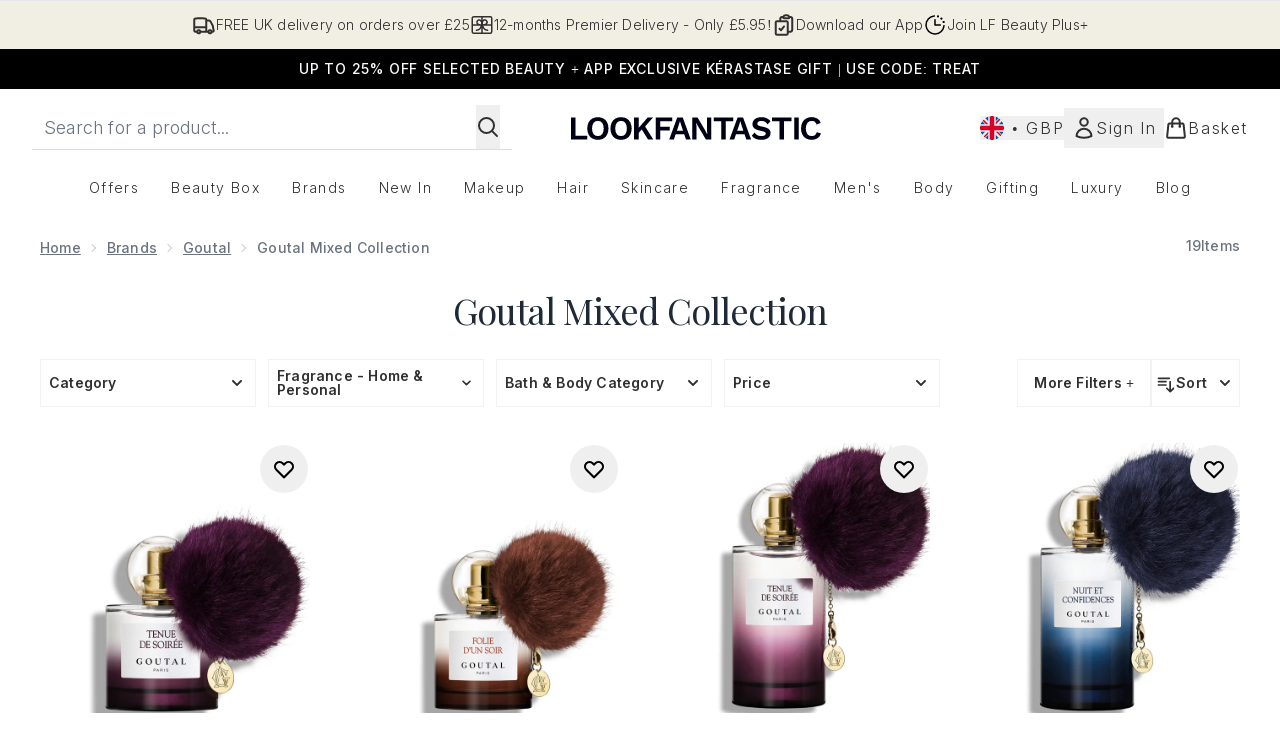

--- FILE ---
content_type: application/x-javascript
request_url: https://www.lookfantastic.com/ssr-assets/basketPage.kbJFJFIM.js
body_size: 16247
content:
import{u as b,g as K,m as w,a as St,b as Ct,c as Bt,f as ft}from"./index.DZ6IlRD6.js";import{i as Y}from"./accordionItem.CWhAfE-2.js";import{c as B,m as yt,d as q,r as Tt,s as Et}from"./recaptcha.CWNNhFz_.js";import{u as N,i as qt,a as Lt}from"./provenance.BZIpCnq5.js";function k(e,...n){if(window.lang.showKeys){let i=e.toString().replaceAll(/\s/g,""),o=0;return i=i.replace(/\[[^\[\]]*\]/g,()=>{const s=n?.[o]?.toLowerCase();return o++,typeof s>"u"?"":`.${s}`}),i.substring(i.indexOf("altitude"))}try{if(!window.lang)return;let i=e();return i=i.replace(/{([0-9]+)}/g,(o,s)=>{const c=n?.[s];return typeof c>"u"?"":c}),i}catch(i){const o=e.toString();return console.log(i.message),console.log(`failed to evaluate ${o.substring(o.indexOf("altitude"))}`,"with arguments",...n),""}}function Ee(e){const i=performance.getEntriesByType("navigation")[0]?.toJSON(),o=performance.getEntriesByType("paint")[0],s=navigator.userAgent;function c(){return{backendLoadTime:Math.round(i?.responseEnd-i?.responseStart)||null,cacheTime:Math.round(i?.domainLookupStart-i?.fetchStart)||null,connectionTime:Math.round(i?.connectEnd-i?.connectStart)||null,dnsTime:Math.round(i?.domainLookupEnd-i?.domainLookupStart)||null,domInteractiveTime:Math.round(i?.domInteractive-i?.startTime)||null,domParsingTime:Math.round(i?.domInteractive-i?.responseEnd)||null,domReadyTime:Math.round(i?.domComplete-i?.domInteractive)||null,firstPaintTime:Math.round(o?.startTime-i?.startTime)||null,frontendLoadTime:Math.round(i?.domComplete-i?.domInteractive)||null,loadEventTime:Math.round(i?.duration)||null,navigationTime:Math.round(i?.loadEventEnd-i?.startTime)||null,redirectTime:Math.round(i?.redirectEnd-i?.redirectStart)||null}}function t(){return s.includes("Firefox")?"Firefox":s?.includes("Opera")||s?.includes("OPR")?"Opera":s?.includes("Edg")?"Microsoft Edge":s?.includes("Chrome")?"Chrome":s?.includes("Safari")?"Safari":"unknown"}function r(){let m="unknown";return s?.indexOf("Win")!=-1&&(m="Windows"),s?.indexOf("Mac")!=-1&&(m="Mac"),s?.indexOf("Linux")!=-1&&(m="Linux"),s?.indexOf("Android")!=-1&&(m="Android"),s?.indexOf("like Mac")!=-1&&(m="iOS"),m}function a(){return s?/android/i.test(s)?"Android":/iPad|iPhone|iPod/.test(s)?"iOS":/Windows/.test(s)?"Windows PC":/Macintosh/.test(s)?"Mac PC":"unknown":"unknown"}function l(){if(s)return/iPad/i.test(s)?"Tablet":/Android|webOS|iPhone|iPad|iPod|BlackBerry|IEMobile|Opera Mini/i.test(s)?"Mobile":"Desktop"}function d(){return{type:a(),group:l(),browser:t(),os:r()}}function u(){const m=navigator?.connection?.type||null,h=navigator?.connection?.effectiveType||null;return{type:m,effective_type:h}}function p(){return{type:e,theme:""}}return{navigationTiming:c(),device:d(),network:u(),page:p()}}const I=window.tenantConfig?.application?.features?.vipPricingEnabled;typeof localStorage<"u"&&B(localStorage.getItem("basketId")===null?null:localStorage.getItem("basketId"));async function H(e,n=!1,i=null){const o=Mt(e);try{return await b(o).then(s=>{const c=s?.data?.addPersonalisedProductToBasket||s?.data?.addProductToBasketWithSubscriptionContract||s?.data?.changeProductSubscriptionContractInBasket||s?.data?.addProductsToBasket;if(c&&(L(c?.id),A(c?.totalQuantity),O(c?.items),window.Tracker.store.set("basket",{...c})),Array.isArray(e))E(c);else{const t=c?.items?.find(p=>p.id==e.sku||p.product.sku==e.sku);if(!t)throw new Error(`No selected variant found to show on the modal. Basket ID ${c?.id}. Basket Items:  ${JSON.stringify(c?.items)}`);const r=t?.product?.product?.sku!=e.sku&&t?.product?.product?.variants?.find(p=>p.sku==e.sku),a=K("flexPayEligibilityStatus",t?.product?.content),d={image:t?.personalisationValues?.find(p=>p.name==="template")?.displayAsset?.url||r&&r?.images?.[0]?.original||t?.product?.product?.images[0]?.original,title:r?r?.title:t?.product?.product?.title,price:{rrp:t?.product?.price?.rrp,displayValue:t?.product?.price?.price?.displayValue,amount:t?.product?.price?.price?.amount,vipPrice:t?.product?.vipPrice},quantity:e.quantity,subTotal:c?.chargePrice?.displayValue,totalQuantity:c?.totalQuantity,loyaltyPoints:c?.earnableLoyaltyPoints,recommendations:c?.recommendations,flexPayEligibility:a},u=fetch("/fragments/atbModal",{method:"POST",headers:{"Content-Type":"application/json"},body:JSON.stringify({modalData:d})}).then(p=>p.text());Promise.all([u]).then(([p])=>{const m=document.getElementById("basket-modal");m&&(m.innerHTML=p);const h=document.getElementById("atb-modal");if(h&&!n){h?.classList.add("modal"),i&&m?.querySelector("modal-dialog")?.setTriggerElement(i),w("atb-modal","false"),h.showModal();const T=document.getElementById("close-basket-modal");T?.addEventListener("click",()=>{w("atb-modal","true"),document.getElementById("atb-modal").close();const S=document.getElementById("foundation-finder-modal");S&&(w("foundation-finder-modal","true"),S.close());const D=document.getElementById("concealer-finder-modal");D&&(w("concealer-finder-modal","true"),D.close())}),T?.addEventListener("keydown",S=>{S.key==="Escape"&&continueShoppingHandler()}),Rt()}const y=document.getElementById("quick-buy-modal");y&&(w("quick-buy-modal","true"),y.remove());const f=document.getElementById("style-suggestions");f&&(w("style-suggestions","true"),f.remove())}).catch(p=>{console.error(p)})}return s})}catch(s){console.error(s.message)}}async function It(e,n,i){let o;try{o=await b({operation:"UpdateBasketQuantity",variables:{basketId:v(),itemId:e,quantity:parseInt(n,10),currency:window.siteObj.currency,shippingDestination:window.siteObj.country,basketRecs:window.tenantConfig?.application?.features?.basketRecs,loyaltyEnabled:window.tenantConfig?.services?.account?.features?.loyalty?.enabled,vipPricingEnabled:I,subscriptionsEnabled:window.tenantConfig?.application?.features?.subscriptionsEnabled,enableSubscribeAndGain:window.tenantConfig?.application?.features?.enableSubscribeAndGain,wishlist:!window.tenantConfig?.application?.features?.wishlistDisabled,giftCards:window.tenantConfig?.application?.features?.giftCards}}).then(c=>(L(c?.data?.updateProductQuantityInBasket?.id),window.Tracker.store.set(e,{item_id:e,price:c?.data?.updateProductQuantityInBasket?.items.find(t=>t.id===e)?.chargePricePerUnit?.amount,quantity:n-i}),window.Tracker.store.set("basket",{...c?.data?.updateProductQuantityInBasket}),window.Tracker.handlers.updateCart({store:e}),c?.data?.updateProductQuantityInBasket))}catch(c){console.error(c.message)}let s=0;return o?.items?.forEach(c=>{s+=c.quantity}),A(s),O(o?.items),o}async function Pt(e,n,i){let o;try{o=await b({operation:"AddSelectYourSampleProductToBasket",variables:{basketId:v(),sampleId:e,tierId:n,sku:i,currency:window.siteObj.currency,shippingDestination:window.siteObj.country,basketRecs:window.tenantConfig?.application?.features?.basketRecs,loyaltyEnabled:window.tenantConfig?.services?.account?.features?.loyalty?.enabled,vipPricingEnabled:I,subscriptionsEnabled:window.tenantConfig?.application?.features?.subscriptionsEnabled,enableSubscribeAndGain:window.tenantConfig?.application?.features?.enableSubscribeAndGain,giftCards:window.tenantConfig?.application?.features?.giftCards,wishlist:!window.tenantConfig?.application?.features?.wishlistDisabled}}).then(c=>(L(c?.data?.addSelectYourSampleProductToBasket?.id),c?.data?.addSelectYourSampleProductToBasket))}catch(c){console.error(c.message)}let s=0;return o?.items?.forEach(c=>{s+=c.quantity}),A(s),O(o?.items),o}async function $(e,n,i){let o;try{o=await b({operation:"RemoveSelectYourSampleProductFromBasket",variables:{basketId:v(),sampleId:e,tierId:n,sku:i,currency:window.siteObj.currency,shippingDestination:window.siteObj.country,basketRecs:window.tenantConfig?.application?.features?.basketRecs,loyaltyEnabled:window.tenantConfig?.services?.account?.features?.loyalty?.enabled,vipPricingEnabled:I,subscriptionsEnabled:window.tenantConfig?.application?.features?.subscriptionsEnabled,enableSubscribeAndGain:window.tenantConfig?.application?.features?.enableSubscribeAndGain,giftCards:window.tenantConfig?.application?.features?.giftCards,wishlist:!window.tenantConfig?.application?.features?.wishlistDisabled}}).then(c=>(L(c?.data?.removeSelectYourSampleProductFromBasket?.id),c?.data?.removeSelectYourSampleProductFromBasket))}catch(c){console.error(c.message)}let s=0;return o?.items?.forEach(c=>{s+=c.quantity}),A(s),O(o?.items),o}const At=B(0),A=q(At,"setBasketCount",(e,n)=>{if(typeof document<"u"){const i=document.getElementById("basket-count");n?(window.Tracker.store.pageInfo?window.Tracker.store.pageInfo.basketItems=n:window.__BASKTITEM__=n,window.Tracker.store.set("basketQuantity",n),i&&(i.classList.remove("hidden"),i.classList.add("flex"),i.innerText=n)):(n&&(window.Tracker.store.pageInfo?window.Tracker.store.pageInfo.basketItems=0:window.__BASKTITEM__=0),window.Tracker.store.set("basketQuantity",0),i&&(i.classList.add("hidden"),i.classList.remove("flex"),i.innerText=n))}}),Q=B(null),O=q(Q,"setBasketItems",(e,n)=>{window.__BASKET_ITEM_DETAILS__=n?.map(i=>({subscriptionContract:i.subscriptionContract,product:{sku:i.product.sku,isGiftCard:i.product?.isDiggecardProduct},chargedPrice:i.chargePricePerUnit?.amount})),e.set(window.__BASKET_ITEM_DETAILS__)});async function Ot(e){try{const n=await b({operation:"ApplyPromocode",variables:{basketId:v(),code:e,currency:window.siteObj.currency,shippingDestination:window.siteObj.country,basketRecs:window.tenantConfig?.application?.features?.basketRecs,loyaltyEnabled:window.tenantConfig?.services?.account?.features?.loyalty?.enabled,vipPricingEnabled:I,subscriptionsEnabled:window.tenantConfig?.application?.features?.subscriptionsEnabled,enableSubscribeAndGain:window.tenantConfig?.application?.features?.enableSubscribeAndGain,wishlist:!window.tenantConfig?.application?.features?.wishlistDisabled,giftCards:window.tenantConfig?.application?.features?.giftCards}});if(n?.data){L(n?.data?.applyCodeToBasket?.id);let i=0;n?.data?.applyCodeToBasket?.items?.forEach(o=>{i+=o.quantity}),A(i),O(n?.data?.applyCodeToBasket?.items)}return n?.data?.applyCodeToBasket}catch(n){console.error(n.message)}}async function Z(e,n=!1){await Ot(e).then(i=>{const o=["CODE_INVALID","CODE_EXPIRED","CODE_VALID_BUT_NOT_APPLICABLE_TO_BASKET","REFERRER_NOT_ELIGIBLE","PRODUCT_OUT_OF_STOCK","BETTER_OFFER_ALREADY_APPLIED","PROMO_CODE_ALREADY_USED","SELECT_YOUR_SAMPLE_APPLIED","REFERRAL_CODE_INSERTED","REFERRAL_CODE_NEEDS_REGISTRATION","OFFER_APPLIED","CODE_APPLIED"],s=i?.newDiscountCodeOfferApplied;let c="";i?.messages?.forEach(t=>{o.includes(t?.type)&&(c=t?.type)}),s?window.Tracker.handlers.applyCouponSuccess({store:e,message:c}):c.length&&window.Tracker.handlers.applyCouponFailure({promoCode:e,errorMessage:c}),n&&E(i)})}async function Dt(){try{return await b({operation:"RemovePromocode",variables:{basketId:v(),currency:window.siteObj.currency,shippingDestination:window.siteObj.country,basketRecs:window.tenantConfig?.application?.features?.basketRecs,loyaltyEnabled:window.tenantConfig?.services?.account?.features?.loyalty?.enabled,vipPricingEnabled:I,subscriptionsEnabled:window.tenantConfig?.application?.features?.subscriptionsEnabled,enableSubscribeAndGain:window.tenantConfig?.application?.features?.enableSubscribeAndGain,wishlist:!window.tenantConfig?.application?.features?.wishlistDisabled,giftCards:window.tenantConfig?.application?.features?.giftCards}}).then(i=>(L(i?.data?.removeCodeFromBasket?.id),i?.data?.removeCodeFromBasket))}catch(n){console.error(n.message)}let e=0;res.items?.forEach(n=>{e+=n.quantity}),A(e),O(res?.data?.removeCodeFromBasket?.items)}yt({open:!1,message:null});typeof localStorage<"u"&&yt(localStorage.getItem("basket")===null?{open:!1,message:null}:JSON.parse(localStorage.getItem("basket")));const _t=B(null),z=q(_t,"setShowBasketUpdateModal",(e,n,i={})=>{if(!n){e.set(n);return}const o=document.getElementById("content"),s=fetch("/fragments/basketUpdateProductFragment",{method:"POST",headers:{"Content-Type":"applicatation/json"},body:JSON.stringify({modalData:i})}).then(c=>c.text());Promise.all([s]).then(([c])=>{o.innerHTML=c,e.set(n);const t=document.getElementById("update-quantity");w("update-quantity","false"),t.showModal(),xt()}).catch(c=>{console.error(c)})});function xt(){const e=document.getElementById("decrease-quantity"),n=document.getElementById("increase-quantity"),i=document.getElementById("quantity"),o=document.getElementById("update-product-quantity"),s=document.getElementById("quantity-live-region-bkt");n?.addEventListener("click",c),e?.addEventListener("click",t),i?.addEventListener("change",l),o.addEventListener("click",d);function c(){r(1)}function t(){r(-1)}function r(u){let p=parseInt(i.value);const m=p+=u;i.value=m,a(m);const h=p-parseInt(o.dataset.quantity);window.Tracker.store.basket[o.dataset.sku.includes("~")?o.dataset.sku.split("~")?.[1]:o.dataset.sku].quantity=Math.abs(h),window.Tracker.store.set("itemQuantity",{quantityChange:h}),l()}function a(u){s.textContent="",setTimeout(()=>{s.textContent=`${k(()=>lang.altitude.basket.product.update.modal.quantity.updatemessage,u)}`},50)}function l(){(parseInt(i.value)<1||!i.value)&&(i.value=1),parseInt(i.value)==1?e.disabled=!0:e.disabled=!1}async function d(){const u=o.dataset.sku,p=document.getElementById("update-quantity");if(i.value===o.dataset.quantity){z(!1),w("update-quantity","true"),p.close();return}await It(u,i.value,o.dataset.quantity).then(m=>{if(z(!1),w("update-quantity","true"),p.close(),window.Tracker.store.get("itemQuantity").quantityChange>0)window.Tracker.handlers.addToCart(u);else if(window.Tracker.store.get("itemQuantity").quantityChange<0){const h=u?.includes("~")?u?.split("~")?.[1]:u;window.Tracker.handlers.removeFromCart(h)}E(m)})}}function Mt(e){let n={};const i=document.getElementById("add-to-bag-info-message"),o=window.__BASKET_ITEM_DETAILS__?.find(s=>s?.product?.sku==e?.sku);return e.personalisationValues?n={operation:"AddPersonalisedProductToBasket",variables:{basketId:v()||null,sku:Number(e?.sku),quantity:1,settings:{currency:window.siteObj.currency,shippingDestination:window.siteObj.country},personalisationValues:{...e.personalisationValues}}}:o&&(e.contractId&&e.contractId!==o?.subscriptionContract?.id||e.contractId&&!o?.subscriptionContract?.id||!e.contractId&&o?.subscriptionContract?.id)?(n={operation:"ChangeProductSubscriptionContractInBasket",variables:{basketId:v()||null,sku:Number(e?.sku),contractId:e?.contractId??"",currency:window.siteObj.currency,shippingDestination:window.siteObj.country,toSubscription:!!e?.contractId,enableSubscribeAndGain:tenantConfig?.application?.features?.enableSubscribeAndGain,giftCards:window.tenantConfig?.application?.features?.giftCards}},i.classList.add("hidden")):e?.contractId?n={operation:"AddProductToBasketWithSubscriptionContract",variables:{basketId:v(),sku:e?.sku,quantity:e?.quantity,contractId:e?.contractId,currency:window.siteObj.currency,shippingDestination:window.siteObj.country,basketRecs:window.tenantConfig?.application?.features?.basketRecs,loyaltyEnabled:window.tenantConfig?.services?.account?.features?.loyalty?.enabled,vipPricingEnabled:I,subscriptionsEnabled:tenantConfig?.application?.features?.subscriptionsEnabled,enableSubscribeAndGain:tenantConfig?.application?.features?.enableSubscribeAndGain,giftCards:window.tenantConfig?.application?.features?.giftCards}}:n={operation:"AddToBasket",variables:{id:v(),items:e,currency:window.siteObj.currency,shippingDestination:window.siteObj.country,basketRecs:window.tenantConfig?.application?.features?.basketRecs,loyaltyEnabled:window.tenantConfig?.services?.account?.features?.loyalty?.enabled,vipPricingEnabled:I,enableSubscribeAndGain:window.tenantConfig?.application?.features?.enableSubscribeAndGain,giftCards:window.tenantConfig?.application?.features?.giftCards,wishlist:!window.tenantConfig?.application?.features?.wishlistDisabled}},n}const{lang:C}=window;function gt(e=!1,n=null,i=!1){n&&window.Tracker.store.set("products",n);class o extends HTMLElement{mainContainer;quickBuy;mainContainerId=this.dataset.mainContainerId;decreaseQuantityButton=this.querySelector("#decrease-quantity");increaseQuantityButton=this.querySelector("#increase-quantity");quantityInput=this.querySelector("#quantity");liveRegion=this.querySelector("#quantity-live-region-atb");addToBasketButton=this.querySelector("#add-to-basket");atbNode=this.addToBasketButton;atbButtonWrapper=this.querySelector("#button-wrapper");atbButtonText=this.querySelector("#add-to-basket-text");constructor(){super(),this.mainContainer=document.getElementById(this.mainContainerId),this.quickBuy=!!this.mainContainer.querySelector("#sticky-atb"),this.quantityCheck=this.quantityCheck.bind(this),this.updateQuantity=this.updateQuantity.bind(this),this.addProductToBasket=this.addProductToBasket.bind(this),this.stickyAddToBasket=this.stickyAddToBasket.bind(this),this.addProductToBasketSticky=this.addProductToBasketSticky.bind(this),this.variantSelectError=this.mainContainer.querySelector("#variantSelectError"),this.increaseQuantityButton.addEventListener("click",()=>this.updateQuantity(1)),this.decreaseQuantityButton.addEventListener("click",()=>this.updateQuantity(-1)),this.quantityInput.addEventListener("change",this.quantityCheck),this.addToBasketButton.addEventListener("click",this.addProductToBasket),this.addToBasketButton?.setAttribute("data-e2e","product_add-to-basket"),this.announceQuantityChange=this.announceQuantityChange.bind(this),new MutationObserver(t=>{t.forEach(r=>{if(r.type==="attributes"&&(r.attributeName=="data-sku"||r.attributeName=="data-stock"))r.target.dataset.stock=="false"?(r.target.disabled=!0,this.atbButtonText.innerText=`${k(()=>C.altitude.addtobasket.button.unavailable.text)}`):(r.target.removeAttribute("disabled"),r.target?.dataset?.preorder=="true"?this.atbButtonText.innerText=`${k(()=>C?.altitude?.addtobasket?.button?.preorder)}`:this.atbButtonText.innerText=`${k(()=>C.altitude.addtobasket.button.available.text)}`);else return})}).observe(this.atbNode,{attributes:!0}),this.quickBuy&&this.stickyAddToBasket()}getTriggerElement(){return this.dataset.triggerElement||null}announceQuantityChange(c){this.liveRegion&&(this.liveRegion.textContent="",setTimeout(()=>{this.liveRegion.textContent=`${k(()=>C.altitude.addtobasket.quantity.updatemessage,c)}`},50))}stickyAddToBasket(){this.stickyATB=this.mainContainer.querySelector("#sticky-atb"),this.stickyBtn=this.mainContainer.querySelector("#sticky-atb-btn"),this.stickyATBText=this.mainContainer.querySelector("#sticky-add-to-basket-text"),this.stickyBtnWrapper=this.mainContainer.querySelector("#sticky-button-wrapper"),this.quickBuyModal=this.mainContainer.querySelector("#quick-buy-modal"),this.quickBuyWrapper=this.mainContainer.querySelector(".quick-buy-wrapper"),this.quickBuyContent=this.mainContainer.querySelector(".quick-buy-content"),this.quickBuyModal.querySelectorAll(".closeBtn").forEach(r=>r.addEventListener("click",()=>{this.quickBuyModal.remove(),this.intersectionObserver.unobserve(this.addToBasketButton)}));let c=null;this.intersectionObserver=new IntersectionObserver(r=>{r.forEach(a=>{a.isIntersecting?a.intersectionRatio<1?c&&a.intersectionRect.y<c?a.intersectionRatio<.1&&(this.stickyATB?.classList.replace("active","inactive"),this.quickBuyContent.style.paddingBottom="0px"):(this.stickyATB?.classList.replace("inactive","active"),this.quickBuyContent.style.paddingBottom=this.stickyATB.getBoundingClientRect().height+"px"):(c=a.intersectionRect.y,this.stickyATB?.classList.replace("active","inactive"),this.quickBuyContent.style.paddingBottom="0px"):!a.isIntersecting&&a.intersectionRatio===0&&(this.stickyATB?.classList.replace("inactive","active"),this.quickBuyContent.style.paddingBottom=this.stickyATB.getBoundingClientRect().height+"px")})},{root:this.quickBuyWrapper,threshold:[.01,1]}),this.intersectionObserver.observe(this.addToBasketButton),new MutationObserver(r=>{r.forEach(a=>{if(a.type==="attributes"&&(a.attributeName=="data-sku"||a.attributeName=="data-stock"))this.stickyBtn.dataset.sku=a.target.dataset.sku,a.target.dataset.stock=="false"?(this.stickyBtn.disabled=!0,this.stickyATBText.innerText=`${k(()=>C.altitude.addtobasket.button.unavailable.text)}`):(this.stickyBtn.removeAttribute("disabled"),a.target?.dataset?.preorder=="true"?this.stickyATBText.innerText=`${k(()=>C?.altitude?.addtobasket?.button?.preorder)}`:this.stickyATBText.innerText=`${k(()=>C.altitude.addtobasket.button.available.text)}`);else return})}).observe(this.atbNode,{attributes:!0}),this.stickyBtn?.addEventListener("click",this.addProductToBasketSticky)}async addProductToBasketSticky(){if(this.variantSelectError&&this.addToBasketButton.hasAttribute("data-variantSelected")&&this.addToBasketButton.getAttribute("data-variantSelected")==="false")this.variantSelectError.classList.remove("hidden"),this.variantSelectError.scrollIntoView({behavior:"smooth",block:"center",inline:"center"});else{this.stickyBtn?.setAttribute("disabled",!0),this.stickyBtn?.querySelector("figure")?.classList.remove("hidden"),this.stickyATBText.innerText=`${k(()=>C.altitude.addtobasket.button.processing)}`,this.stickyBtnWrapper.querySelector("svg")?.classList.add("hidden");try{const c={sku:this.addToBasketButton?.dataset.sku,quantity:parseInt(this.quantityInput.value)};this.addToBasketButton?.dataset?.contractid&&(c.contractId=this.addToBasketButton?.dataset.contractid),await H(c,i,this.getTriggerElement()).then(t=>{const r=this.addToBasketButton?.dataset.context?`${this.addToBasketButton?.dataset.context}`:null,a=this.addToBasketButton?.dataset.index?`${this.addToBasketButton?.dataset.index}`:null;window.Tracker.handlers.addToCart(this.addToBasketButton?.dataset.sku,r,a),i&&E(t?.data?.addProductsToBasket||t?.data?.addProductToBasketWithSubscriptionContract||t?.data?.changeProductSubscriptionContractInBasket),this.addToBasketButton?.dataset?.issponsoredproduct&&window.dataLayer.push({event:"sponsoredProductAddedToBasket",sku:this.addToBasketButton?.dataset.sku}),this.stickyBtn?.removeAttribute("disabled"),this.stickyBtn?.querySelector("figure")?.classList.remove("loading","loading-spinner"),this.stickyBtn?.classList.add("basket-success"),this.stickyATBText.innerText=`${k(()=>C.altitude.addtobasket.button.available.text)}`,this.quickBuy&&(this.quickBuyModal.remove(),this.intersectionObserver.unobserve(this.addToBasketButton))})}catch(c){console.error(c.message)}}}updateQuantity(c){const t=this.quantityInput.value=(parseInt(this.quantityInput.value)+c).toString();this.announceQuantityChange(t),this.quantityCheck(),window.Tracker.store.products[this.addToBasketButton.dataset.sku].quantity=t}quantityCheck(){const c=parseInt(this.quantityInput.value),t=c===1;(c<1||!this.quantityInput.value)&&(this.quantityInput.value="1"),this.decreaseQuantityButton.setAttribute("aria-disabled",t.toString()),this.decreaseQuantityButton.disabled=t}async addProductToBasket(){if(this.variantSelectError&&this.addToBasketButton.hasAttribute("data-variantSelected")&&this.addToBasketButton.getAttribute("data-variantSelected")==="false")this.variantSelectError.classList.remove("hidden"),this.variantSelectError.scrollIntoView({behavior:"smooth",block:"center",inline:"center"});else{this.addToBasketButton?.setAttribute("disabled",!0),this.addToBasketButton?.querySelector("figure")?.classList.remove("hidden");const c=this.atbButtonText.innerText||"";this.atbButtonText.innerText=`${k(()=>C.altitude.addtobasket.button.processing)}`,this.atbButtonWrapper.querySelector("svg")?.classList.add("hidden");try{const t={sku:this.addToBasketButton?.dataset.sku,quantity:parseInt(this.quantityInput.value)};this.addToBasketButton?.dataset?.contractid&&(t.contractId=this.addToBasketButton?.dataset.contractid),await H(t,i,this.getTriggerElement()).then(r=>{const a=this.addToBasketButton?.dataset.context?`${this.addToBasketButton?.dataset.context}`:null,l=this.addToBasketButton?.dataset.index?`${this.addToBasketButton?.dataset.index}`:null;if(window.Tracker.handlers.addToCart(this.addToBasketButton?.dataset.sku,a,l),i&&E(r?.data?.addProductsToBasket||r?.data?.addProductToBasketWithSubscriptionContract||r?.data?.changeProductSubscriptionContractInBasket),this.addToBasketButton?.dataset?.issponsoredproduct&&window.dataLayer.push({event:"sponsoredProductAddedToBasket",sku:this.addToBasketButton?.dataset.sku}),this.addToBasketButton?.removeAttribute("disabled"),this.addToBasketButton?.querySelector("figure")?.classList.remove("loading","loading-spinner"),this.atbButtonText.innerText=c||`${k(()=>C.altitude.addtobasket.button.available.text)}`,this.quickBuy){const d=document.getElementById("quick-buy-modal");w("quick-buy-modal","true"),d.remove()}})}catch(t){console.error(t.message)}}}}customElements.get("add-to-basket")||customElements.define("add-to-basket",o)}function Rt(){const e=document.getElementById("view-basket-btn"),n=document.querySelector(".atb-modal-wrapper"),i=document.getElementById("atb-modal");i.querySelector(".modal-box");const o=document.getElementById("sticky-view-basket"),s=new IntersectionObserver(c=>{c.forEach(t=>{t.isIntersecting?t.intersectionRatio<1?o?.classList.replace("inactive","active"):o?.classList.replace("active","inactive"):!t.isIntersecting&&t.intersectionRatio<1&&o?.classList.replace("inactive","active")})},{root:n,threshold:[1]});s.observe(e),i.querySelectorAll(".closeBtn").forEach(c=>{c.addEventListener("click",function(){s.unobserve(e)})})}function Wt(e){const n=document.getElementById("goToBasketLink"),i=document.getElementById("basket-count");if(!i)return!1;if(e&&Number(e)>0){Number(e)>99?i.innerText="99+":i.innerText=e,i.classList.replace("hidden","flex");const o=e===1?C.altitude.header.basket.singleitemarialabel:C.altitude.header.basket.multipleitemarialabel;n.ariaLabel=window.altitude?.i18n(()=>`${C.altitude.header.basket.arialabel}, ${e} ${o}`)}else i.classList.contains("flex")&&i.classList.replace("flex","hidden"),n.ariaLabel=window.altitude?.i18n(()=>C?.altitude?.header.basket.arialabel);window.Tracker.store.set("basketQuantity",e??0)}function tt(e){let n=e.split(".");return e==="http://localhost:3000"?"localhost":n.length<=2?e:(n=n.slice(-3),["co","com"].indexOf(n[1])>-1?n.join("."):n.slice(-2).join("."))}function L(e){const n=v();if(e!==n)if(localStorage.setItem("basketId",e),e===null)document.cookie=`ElysiumBasket${window.tenantConfig.application.basketCookieName}_V6=; secure; path=/; domain=${tt(window.__HOST__)}; Expires=Thu, 01 Jan 1970 00:00:01 GMT;`;else{const i=btoa(e);window.__HOST__.includes("thgaltitude")?document.cookie=`ElysiumBasket${window.tenantConfig?.application?.basketCookieName}_V6=${i};max-age=2500000;  path=/;`:document.cookie=`ElysiumBasket${window.tenantConfig?.application?.basketCookieName}_V6=${i}; secure; path=/;max-age=2500000; domain=${tt(window.__HOST__)}`}}function v(){const e=St(`ElysiumBasket${window?.tenantConfig?.application?.basketCookieName}_V6`);let n=e;if(e){if(e.includes('"')&&(n=e?.replaceAll('"',"")),btoa(atob(n))===n)return atob(n)}else return null}const _=e=>{if(!e)return{price:null,value:null,discount:null};const n=e.price?.rrp?.amount,i=e.vipPrice?e?.vipPrice?.amount:e?.price?.price?.amount,o=(Number(e?.price?.rrp?.amount)-Number(e.vipPrice?e?.vipPrice?.amount:e?.price?.price?.amount)).toFixed(2);return{price:n,value:i,discount:o}};let V=B(!1),Vt=B(null),Ft=B(null),Nt=B(null);const jt=B(null),Gt=B(null),bt=B("NOT_SUBSCRIBED"),j=window.tenantConfig?.application?.features?.customer?.shouldGetId,Ht=window.tenantConfig?.application?.features?.customer?.shouldRecogniseLoggedOut,$t=window.tenantConfig?.application?.features?.premierDelivery?.enabled,et=q(V,"setLogin",(e,n)=>{e.set(n)}),Qt=q(Ft,"setCustomerId",(e,n)=>{e.set(n)}),zt=q(Vt,"setEmail",(e,n)=>{e.set(n)}),Ut=q(Nt,"setHashedPhoneNumber",(e,n)=>{e.set(n)});async function qe(e,n){let i;return i=await b({operation:"InitialPageLoad",variables:{getWishlistData:!!(e&&e.length)&&!window.tenantConfig?.application?.features?.wishlistDisabled,skus:e??[],currency:window.siteObj?.currency,shippingDestination:window.siteObj?.country,id:v(),enableSubscribeAndGain:window.tenantConfig?.application?.features?.enableSubscribeAndGain,giftCards:window.tenantConfig?.application?.features?.giftCards,wishlist:!window.tenantConfig?.application?.features?.wishlistDisabled,getCustomerID:j,enableRecognisedCustomer:Ht,getPage:n?.hasWidget,handle:n?.pagePath,widgetId:n?.widgetId,enablePremierDelivery:$t}}),i?.data?.customer?(et(!0),zt(i?.data?.customer.email),Kt(i?.data?.customer.fullName),Ut(i?.data?.customer.hashedPhoneNumber),it(i?.data?.customer?.premiumDeliveryState||"NOT_SUBSCRIBED"),j&&Qt(i?.data?.customer.id),window.__WISHLISTPRODUCTS__=i?.data?.products):(et(!1),it("NOT_SUBSCRIBED")),i?.data?.recognisedCustomer&&(Zt(i?.data?.recognisedCustomer.fullName),j&&te(i?.data?.recognisedCustomer.id)),i?.data}const Jt=B(null),Kt=q(Jt,"setCustomerName",(e,n)=>{e.set(n)}),Yt=B(!1),Xt=B(null),Le=q(Yt,"setSessionModal",(e,n,i)=>{e.set(n),typeof i=="number"&&Xt.set(i)}),Zt=q(jt,"setRecognisedCustomerName",(e,n)=>{e.set(n)}),te=q(Gt,"setRecognisedCustomerId",(e,n)=>{e.set(n)}),it=q(bt,"setPremierDeliveryState",(e,n)=>{e.set(n)});function ee(e){class n extends HTMLElement{constructor(){if(super(),this.tabs=this.querySelector("#responsive-tabs"),!this.tabs)return;new MutationObserver(function(c){c.forEach(function(t){t.type==="attributes"&&t.attributeName=="data-fetch"&&t.target.dataset.fetch=="true"&&s()})}).observe(this.tabs,{attributes:!0});const s=()=>{const c=[...this.querySelectorAll(".carousel-wrapper")],t=[...this.querySelectorAll(".carousel-tab")];e==="upfront"?(t?.[1].classList.remove("active"),tabs?.[0].classList.add("active")):(t?.[0].classList.remove("active"),t?.[1].classList.add("active")),t.map(r=>r.addEventListener("click",a=>{const l=a.currentTarget,d=l.dataset.id;c.forEach((u,p)=>{u.classList.add("hidden"),u.classList.remove("active"),t[p].classList.remove("active")}),l.classList.toggle("active"),c[d].classList.add("active"),c[d].classList.remove("hidden")}))};s()}}customElements.get("carousel-tabs-modal")||customElements.define("carousel-tabs-modal",n)}const x=window.tenantConfig?.application?.features?.productPage?.showProvenance,nt=tenantConfig?.application?.features?.productPage?.hasStickyAtb;function wt(e=!1,n=null,i=!1){const o=window.__VARIATIONS__;n!==null&&(window.__VARIATIONS__=n);class s extends HTMLElement{mainContainer;sizeWrapper=this.querySelector("#size-wrapper");colourWrapper=this.querySelector("#colour-wrapper");subscriptionContractsWrapper=this.querySelector("#subscription-contracts-wrapper");dropdownSelector=this.querySelector("#dropdown-selector");frequencyDropdownSelector=this.querySelector("#frequency-dropdown-selector");frequencyDropdown=this.querySelector("#frequency-dropdown");dropdownOptions=this.querySelector("#dropdown-elements");frequencyDropdownOptions=this.querySelector("#frequency-elements");variantOption=this.querySelectorAll("#variant-option");subscriptionOption=this.querySelectorAll("#subscription-option");selectedVariant=this.querySelector("#dropdown-selected-variant");selectedSubscriptionContract=this.querySelector("#dropdown-selected-subscription-contract");subscriptionContractsWrapper=this.querySelector("#subscription-contracts-wrapper");autoReplenishRadioBtns=this.querySelectorAll("#auto-replenish");oneTimePurchaseRadioBtns=this.querySelectorAll("#one-time");subscriptionInfoBox=this.querySelector("#subscription-info-box");selectedFrequencyOption=this.querySelector("#selected-option");atbButton;stickyAtbButton=document.querySelector("#sticky-atb-btn");ewisButtons;wishlist;provenanceTrustBadge;subscriptionSku;sizeVariationBtns=this.querySelectorAll(".size-variations");colourVariationBtns=this.querySelectorAll(".colour-variations");linkedVariationBtns=this.querySelectorAll(".colour-variations[data-linked]");currentActiveSize=this.querySelector(".size-variations-active");currentActiveLink=this.querySelector(".colour-variations-active[data-linked]");currentActiveColour=this.querySelector(".colour-variations-active");currentActiveColourAll=this.querySelectorAll(".colour-variations-active");mainContainerId=this.dataset.mainContainerId;paymentFrequencyText=this.querySelector(".payment-frequency-text");paymentFrequencyInfo=this.querySelector(".payment-frequency-info");subsBoxCheckIcons=this.querySelectorAll(".selected-subscription-option");otpUpsellMessage=this.querySelector("#otp-upsell");autoReplenishUpsellMessage=this.querySelector("#autoreplenish-upsell");infoWrapper=document.getElementById("add-to-bag-info-message");availabilityMessage=document.getElementById("availabilityMessage");constructor(){if(super(),this.mainContainer=document.getElementById(this.mainContainerId),this.quickBuy=!!this.mainContainer.querySelector("#sticky-atb"),this.atbButton=this.mainContainer.querySelector("#add-to-basket"),this.ewisButtons=document.querySelectorAll(".email-when-in-stock-trigger"),this.wishlist=this.mainContainer.querySelector("#wishlist"),this.provenanceTrustBadge=this.mainContainer.querySelector("#provenance-trust-badge-container"),this.updateSku=this.updateSku.bind(this),this.updateVariation=this.updateVariation.bind(this),this.updateDescription=this.updateDescription.bind(this),this.updateAvailabilityMessage=this.updateAvailabilityMessage.bind(this),this.updateColourVariation=this.updateColourVariation.bind(this),this.handleDropdownAction=this.handleDropdownAction.bind(this),this.handleFrequencyDropdownAction=this.handleFrequencyDropdownAction.bind(this),this.handleWindowCloseDropdown=this.handleWindowCloseDropdown.bind(this),this.handleWindowCloseFrequencyDropdown=this.handleWindowCloseFrequencyDropdown.bind(this),this.handleChooseOption=this.handleChooseOption.bind(this),this.handleChooseFrequencyContract=this.handleChooseFrequencyContract.bind(this),this.updateImages=this.updateImages.bind(this),this.updatePrice=this.updatePrice.bind(this),this.updateSubscriptionWrapper=this.updateSubscriptionWrapper.bind(this),this.handleDisplayInfoMessage=this.handleDisplayInfoMessage.bind(this),this.updateSwatch=this.updateSwatch.bind(this),this.updateChildVariation=this.updateChildVariation.bind(this),this.updateDropdown=this.updateDropdown.bind(this),this.setAtb=this.setAtb.bind(this),this.handleDisplayHsaFsaEligibilityTag=this.handleDisplayHsaFsaEligibilityTag.bind(this),this.updateGiftBoxInfo=this.updateGiftBoxInfo.bind(this),this.initSubscriptionContracts=this.initSubscriptionContracts.bind(this),this.handleAutoReplenishSelection=this.handleAutoReplenishSelection.bind(this),this.handleOneTimePurchaseSelection=this.handleOneTimePurchaseSelection.bind(this),this.sizeWrapper&&this.initSizeVariation(),this.colourWrapper&&this.initColourVariations(),this.dropdownSelector?.addEventListener("click",this.handleDropdownAction),this?.dataset?.isPreselectedVariant==="true"){if(this.atbButton.setAttribute("data-variantSelected",!0),this?.linkedVariationBtns?.length){const t=new URLSearchParams(window.location.search),r=encodeURIComponent(t.get("variation")),a=window.__VARIATIONS__.find(d=>d.sku==r),l=a.choices.find(d=>d.optionKey=="Shade"||d.optionKey=="Option"||d.optionKey=="Colour");this.updateVariation(null,l.key,a)}}else this.atbButton.setAttribute("data-variantSelected",!1);this.variantOption.forEach(t=>{t.dataset.sku===this.selectedVariant.dataset.defaultSelectedSku&&(t.classList.add("active-option"),t.querySelector("svg").classList.remove("hidden")),this.linkedVariationBtns.length?t.addEventListener("click",this.updateVariation):t.addEventListener("click",this.handleChooseOption)}),this.subscriptionOption?.forEach(t=>{t.dataset.contractid===this.selectedSubscriptionContract.dataset.defaultSelectedContract&&(t.classList.add("active-contract"),t.querySelector("svg").classList.remove("hidden"),this.subscriptionSku=this.selectedSubscriptionContract.dataset.sku),t.addEventListener("click",this.handleChooseFrequencyContract)}),this.subscriptionContractsWrapper&&this.initSubscriptionContracts()}updateAvailabilityMessage(t){const r=window.tenantConfig?.application?.features?.productPage?.hideOOSAvailabilityMessage&&t&&t.trim().toLowerCase()==="sold out";this.availabilityMessage&&(this.availabilityMessage.innerHTML=r||!t?"":t)}displayInfoSubsMessage(t,r){if(this.infoWrapper.classList.add("hidden"),this.subscriptionSku){const a=t?.find(l=>l.product.sku==this.subscriptionSku);if(!a)return;(!r&&a?.subscriptionContract||r&&!a?.subscriptionContract)&&(this.infoWrapper.querySelector("p").innerText=k(()=>r?window.lang.altitude.subscribeandgain.alert.onetimepurchaseinbasket:window.lang.altitude.subscribeandgain.alert.subscribeandsaveproductinbasket),this.infoWrapper.classList.remove("hidden"))}}initSubscriptionContracts(){this.autoReplenishRadioBtns?.forEach(t=>t.addEventListener("change",this.handleAutoReplenishSelection)),this.oneTimePurchaseRadioBtns?.forEach(t=>t.addEventListener("change",this.handleOneTimePurchaseSelection)),this.frequencyDropdownSelector?.addEventListener("click",this.handleFrequencyDropdownAction),this.oneTimePurchaseRadioBtns.forEach(t=>{t.checked=!0,this.handleOneTimePurchaseSelection({target:t})}),document.addEventListener("DOMContentLoaded",()=>{if(window.tenantConfig?.application?.features?.enableSubscribeAndGain){let t=null;Q?.subscribe(r=>{t||(t=r,this.displayInfoSubsMessage(r,!1))})}})}disconnectedCallback(){this.mainContainer=document.querySelector("#view-item-container"),this.mainContainer&&(this.atbButton=this.mainContainer.querySelector("#add-to-basket"),this.ewisButtons=this.mainContainer.querySelectorAll(".email-when-in-stock-trigger"),this.wishlist=this.mainContainer.querySelector("#wishlist"),this.provenanceTrustBadge=this.mainContainer.querySelector("#provenance-trust-badge-container"),this.sizeWrapper=this.mainContainer.querySelector("#size-wrapper"),this.colourWrapper=this.mainContainer.querySelector("#colour-wrapper"),this.sizeVariationBtns=this.mainContainer.querySelectorAll(".size-variations"),this.colourVariationBtns=this.mainContainer.querySelectorAll(".colour-variations"),this.linkedVariationBtns=this.mainContainer.querySelectorAll(".colour-variations[data-linked]"),this.currentActiveSize=this.mainContainer.querySelector(".size-variations-active"),this.currentActiveLink=this.mainContainer.querySelector(".colour-variations-active[data-linked]"),this.currentActiveColour=this.mainContainer.querySelector(".colour-variations-active"),window.__VARIATIONS__=o)}handleFrequencyDropdownAction(){return this.frequencyDropdownOptions=this.querySelector("#frequency-elements"),new Set(this.frequencyDropdownOptions?.classList).has("block")?(this.querySelector("#frequency-dropdown-selector").querySelector("svg").classList.remove("rotate-180"),this.frequencyDropdownOptions?.classList?.replace("block","hidden")):(window.addEventListener("click",this.handleWindowCloseFrequencyDropdown),this.querySelector("#frequency-dropdown-selector").querySelector("svg").classList.add("rotate-180"),this.frequencyDropdownOptions?.classList?.replace("hidden","block"))}handleWindowCloseFrequencyDropdown(t){if(t.target!==this.frequencyDropdownSelector)return this.frequencyDropdownSelector?.querySelector("svg").classList.remove("rotate-180"),this.frequencyDropdownOptions?.classList.replace("block","hidden"),window.removeEventListener("click",this.handleWindowCloseFrequencyDropdown)}handleChooseFrequencyContract(){this.frequencyDropdownOptions=this.querySelector("#frequency-elements");const t=this.frequencyDropdownOptions.querySelector(".active-contract");this.frequencyDropdownOptions.classList.replace("block","hidden"),this.querySelector("#frequency-dropdown-selector").querySelector("svg").classList.remove("rotate-180"),t&&(t.classList.remove("active-contract"),t.querySelector("svg").classList.add("hidden")),event.target.classList.add("active-contract"),event.target.querySelector("svg").classList.remove("hidden");const r=event.target.dataset.contractUnit,a=event.target.dataset.contractDuration,l=event.target.dataset.contractIsRecommended;this.selectedSubscriptionContract.textContent=a+" "+r+" "+(l==="true"?" (recommended)":""),this.setAtb(event.target,!0)}handleOneTimePurchaseSelection(t){t.target.id==="one-time"&&t.target.checked&&(this.subscriptionInfoBox?.classList.add("hidden"),this.frequencyDropdown?.classList.add("hidden"),this.otpUpsellMessage?.classList?.remove("hidden"),this.autoReplenishUpsellMessage?.classList?.add("hidden"),this.removeContractDataFromAtbButton(),this.handleDisplayInfoMessage())}handleAutoReplenishSelection(t){this.frequencyDropdown=this.querySelector("#frequency-dropdown"),this.subscriptionInfoBox=this.querySelector("#subscription-info-box"),t.target.id==="auto-replenish"&&t.target.checked&&(this.subscriptionInfoBox?.classList.remove("hidden"),this.frequencyDropdown?.classList.remove("hidden"),this.otpUpsellMessage?.classList?.add("hidden"),this.autoReplenishUpsellMessage?.classList?.remove("hidden"),this.setAtb(t,!0),this.handleDisplayInfoMessage(!0))}removeContractDataFromAtbButton(){this.atbButton.removeAttribute("data-contractid")}initSizeVariation(){this.sizeVariationBtns?.forEach(t=>t.addEventListener("click",this.updateSku))}initColourVariations(){this.linkedVariationBtns.length?this.linkedVariationBtns?.forEach(t=>t.addEventListener("click",this.updateVariation)):this.colourVariationBtns.length&&this.colourVariationBtns?.forEach(t=>t.addEventListener("click",this.updateColourVariation))}setPreorderReleaseDate(t,r){const a=document.querySelector("#product-preorder-release-date");if(t&&r&&a){const l=Ct(t);if(l){const d={day:"numeric",month:"long",year:"numeric"};a.innerHTML=`${k(()=>lang.altitude?.product?.preorderreleasedate?.text)} `+new Intl.DateTimeFormat(locale,d).format(l),a?.classList.remove("hidden")}else a?.classList.add("hidden")}else a?.classList.add("hidden")}updateSku(t){if(t.target.dataset.sku===this.currentActiveSize?.dataset?.sku||!window.__VARIATIONS__)return;const r=t.target.dataset?.issubscription,a=window.__VARIATIONS__.find(u=>u.sku.toString()===this.currentActiveSize?.dataset?.sku),{price:l}=a,d=window.__VARIATIONS__.find(u=>u.sku.toString()===t.target?.dataset?.sku);if(this.subscriptionSku=t.target?.dataset?.sku,this.currentActiveSize?.classList.remove("size-variations-active"),this.currentActiveSize?.classList.remove("!border-black"),this.currentActiveSize.ariaSelected="false",this.currentActiveSize.ariaPressed="false",this.currentActiveSize=t.target,t.target?.classList.add("size-variations-active"),t.target?.classList.add("!border-black"),t.target.ariaSelected="true",t.target.ariaPressed="true",this.atbButton.setAttribute("data-variantSelected",!0),this.setAtb(t.target),window.tenantConfig?.application?.features?.prorderEnabled&&this.setPreorderReleaseDate(d?.preorderReleaseDate,d?.preorder),!r){const u=d?.images?.length>0?d?.images:d?.product?.images,p=t?.target?.dataset?.size,h=window.__VARIATIONS__.filter(f=>f?.choices.find(S=>S.key===p)!==void 0)?.[0]?.content?.find(f=>f.key==="cdnVideoLink")?.value?.stringValue,y=h?h+".mp4":"";u?.length>0&&this.updateImages(u,y,d?.title)}d?.content.length>0&&(d.product.linkedOn==="Size"||d.product.linkedOn==="Option")&&this.updateDescription(d,d.sku),(l?.price?.amount!==d?.price?.price?.amount||l?.rrp?.amount!==d?.price?.rrp?.amount)&&this.updatePrice(d),r==="true"&&(this.paymentFrequencyText&&t.target.dataset.upfront==="true"?(this.paymentFrequencyText.innerHTML=` ${d.choices[0].title.toLowerCase()}`,this.paymentFrequencyInfo.classList.remove("hidden")):this.paymentFrequencyInfo.classList.add("hidden"),this.subsBoxCheckIcons.forEach(u=>{u.classList.add("hidden")}),t.target?.querySelector(".selected-subscription-option")?.classList.remove("hidden")),r!=="true"&&this.updateTitle(d),i&&this.updateSubscriptionWrapper(d),this.updateProductMessage(d),this.updateGiftBoxInfo(d),x&&!this.quickBuy&&!(d.product.linkedOn==="Size"||d.product.linkedOn==="Option")&&N(a,d,document.querySelector("a#provenance-trust-badge-container"),document.querySelector("#provenance-product")?.closest("accordion-item")),this.handleDisplayHsaFsaEligibilityTag(d)}updateSubscriptionWrapper(t){const r=fetch("/fragments/subscriptionContractsWrapperFragment",{method:"POST",headers:{"Content-Type":"application/json"},body:JSON.stringify({subscriptionContracts:t?.subscriptionContracts,otpPrice:t?.price?.price?.displayValue})}).then(a=>a.text());Promise.all([r]).then(([a])=>{if(this.subscriptionContractsWrapper){this.subscriptionContractsWrapper.innerHTML=a;const l=this.querySelectorAll("#one-time"),d=this.querySelectorAll("#auto-replenish");this.otpUpsellMessage=this.querySelector("#otp-upsell"),this.autoReplenishUpsellMessage=this.querySelector("#autoreplenish-upsell"),l?.length?(l.forEach(u=>{u.checked=!0,this.handleOneTimePurchaseSelection({target:u})}),l.forEach(u=>{u?.addEventListener("change",this.handleOneTimePurchaseSelection)})):this.infoWrapper.classList.add("hidden"),d.forEach(u=>{u?.addEventListener("change",this.handleAutoReplenishSelection)}),this.frequencyDropdownSelector=this.querySelector("#frequency-dropdown-selector"),this.frequencyDropdownSelector?.addEventListener("click",this.handleFrequencyDropdownAction),this.subscriptionOption=this.querySelectorAll("#subscription-option"),this.selectedSubscriptionContract=this.querySelector("#dropdown-selected-subscription-contract"),this.subscriptionOption?.forEach(u=>{u.dataset.contractid===this.selectedSubscriptionContract.dataset.defaultSelectedContract&&(u.classList.add("active-contract"),u.querySelector("svg").classList.remove("hidden")),u.addEventListener("click",this.handleChooseFrequencyContract)})}}).catch(a=>{console.error(a)})}setAtb(t,r){if(r){const a=t?.dataset?.contractid??this.selectedSubscriptionContract.dataset.defaultSelectedContract;this.atbButton?.setAttribute("data-contractId",a)}else{const a=t?.dataset?.sku,l=window.__VARIATIONS__?window.__VARIATIONS__.find(p=>p.sku.toString()===a):null;this.updateAvailabilityMessage(l?.availabilityMessage),this.atbButton?.setAttribute("data-sku",a),this.atbButton?.setAttribute("data-stock",t?.dataset?.stock),this.ewisButtons.forEach(p=>{p.setAttribute("data-sku",a),!l?.inStock&&l.notifyWhenInStockEnabled?p.classList.remove("hidden"):p.classList.add("hidden")}),this.wishlist?.setAttribute("data-sku",a),this.provenanceTrustBadge?.setAttribute("data-sku",a);const d=!l?.inStock&&l?.notifyWhenInStockEnabled,u=d?"add":"remove";if(this.atbButton?.classList[u]("hidden"),nt&&this.stickyAtbButton?.classList[u]("hidden"),!d&&window.tenantConfig?.application?.features?.prorderEnabled){const p=l?.preorder;this.atbButton?.setAttribute("data-preorder",p),nt&&this.stickyAtbButton?.setAttribute("data-preorder",p)}this.atbButton?.setAttribute("data-contractId",""),window.Tracker?.handlers?.viewItem(l.sku)}}updateDescription(t,r){const a=document.querySelector("#product-details"),l=fetch("/fragments/productDescriptionFragment",{method:"POST",headers:{"Content-Type":"application/json"},body:JSON.stringify({content:t?.content,sku:r})}).then(d=>d.text());Promise.all([l]).then(([d])=>{if(d){a.outerHTML=d;const u=document.querySelector("a#provenance-trust-badge-container");x&&!this.quickBuy&&qt(t)?(u?.classList.remove("hidden"),u?.classList.add("block"),Lt(r)):(u?.classList.remove("block"),u?.classList.add("hidden"))}}).catch(d=>{console.error(d)})}updateTitle(t){const r=this.mainContainer.querySelector("#product-title"),a=fetch("/fragments/productTitleFragment",{method:"POST",headers:{"Content-Type":"application/json"},body:JSON.stringify({title:t?.title})}).then(l=>l.text());Promise.all([a]).then(([l])=>{r&&(r.outerHTML=l)}).catch(l=>{console.error(l)})}updateGiftBoxInfo(t){const r=document.getElementById("gift-box-wrapper"),a=document.querySelector("#giftbox-modal .gift-box-modal-image");if(!r&&!a)return;const l=t?.giftWraps?.length>0&&t.giftWraps.some(h=>h?.sku);if(!l){r&&(r.innerHTML="");return}const d=t?.giftWraps?.[0]?.images?.[0],u=t?.title,p=fetch("/fragments/giftBoxInfoFragment",{method:"POST",headers:{"Content-Type":"application/json"},body:JSON.stringify({hasGiftWraps:l,giftBoxImage:d,productTitle:u})}).then(h=>h.text()),m=a?fetch("/fragments/giftBoxModalImageFragment",{method:"POST",headers:{"Content-Type":"application/json"},body:JSON.stringify({modalImage:d,productTitle:u})}).then(h=>h.text()):null;Promise.all([p,m]).then(([h,y])=>{if(r&&h){let S=function(){w("giftbox-modal","false"),T?.showModal()};r.innerHTML=h;const f=document.getElementById("gift-box-info-button"),T=document.getElementById("giftbox-modal");f?.addEventListener("click",S)}a&&y&&(a.outerHTML=y)}).catch(h=>{console.error(h)})}updateProductMessage(t){const r=this.mainContainer.querySelector("#product-message"),a=t?.content.findIndex(u=>u.key==="productMessage"),l=t?.content?.[a],d=fetch("/fragments/productMessageFragment",{method:"POST",headers:{"Content-Type":"application/json"},body:JSON.stringify({message:l||""})}).then(u=>u.text());Promise.all([d]).then(([u])=>{r&&(r.outerHTML=u)}).catch(u=>{console.error(u)})}updateSwatch(t,r){const a=r?.getAttribute("data-drop-colour")||r?.getAttribute("data-colour"),l=document?.querySelector(`[data-colour="${a}"]`);l&&(l.classList.remove("colour-variations-active"),l.classList.remove("!border-black"));const d=t?.choices?.find(p=>p?.optionKey=="Shade"||p?.optionKey=="Option"||p?.optionKey=="Colour"),u=document.querySelector(`[data-colour="${d?.key}"]`);u&&(u.classList.add("colour-variations-active"),u.classList.add("!border-black")),this.currentActiveColour=document.querySelector(".colour-variations-active")}updateDropdown(t){const r=this.dropdownOptions?.querySelector(".active-option");r&&(r.classList.remove("active-option"),r.querySelector("svg").classList.add("hidden"));const a=!t?.inStock&&t?.notifyWhenInStockEnabled===!0?`${k(()=>lang.altitude.product.dropdown.ewis.text)}`:"",l=t?.choices?.find(d=>d?.optionKey=="Shade"||d?.optionKey=="Option"||d?.optionKey=="Colour");this.selectedVariant&&(this.selectedVariant.textContent=l.key+a),this.variantOption.forEach(d=>{d.dataset.dropColour==l.key&&(d.classList.add("active-option"),d.querySelector("svg").classList.remove("hidden"))})}updatePrice(t){const r=this.mainContainer.querySelector("#loyalty-points"),a=this.mainContainer.querySelector("#product-price"),l=this.mainContainer.querySelector("#otp-price"),d=this.mainContainer.querySelector("#autoreplenish-price"),u=fetch("/fragments/productPriceFragment",{method:"POST",headers:{"Content-Type":"application/json"},body:JSON.stringify({vipPrice:t?.vipPrice,price:t?.price,pricePerUnit:t?.pricePerUnit})}).then(h=>h.text()),p=i?fetch("/fragments/subscriptionPriceFragment",{method:"POST",headers:{"Content-Type":"application/json"},body:JSON.stringify({price:t?.price})}).then(h=>h.text()):null,m=i?fetch("/fragments/subscriptionPriceFragment",{method:"POST",headers:{"Content-Type":"application/json"},body:JSON.stringify({price:t?.subscriptionContracts?.find(h=>h.recommended)?.initialPrice})}).then(h=>h.text()):null;Promise.all([u,p,m]).then(([h,y,f])=>{a.innerHTML=h,l&&(l.innerHTML=y),d&&(d.innerHTML=f),r&&(r.innerText=t.earnableLoyaltyPoints)}).catch(h=>{console.error(h)})}updateColourVariation(t){if(window.Tracker?.handlers?.clickShade(),t.target.dataset.sku===this.currentActiveColour?.dataset?.sku)return;const r=window.__VARIATIONS__.find(f=>f.sku.toString()===this?.currentActiveColour?.dataset?.sku);let a,l;this.atbButton?.setAttribute("data-variantSelected",!0),this.mainContainer.querySelector("#variantSelectError").classList.add("hidden"),this.currentActiveColour?.dataset?.sku&&(a=r?.price,l=r?.title,this.currentActiveColour?.classList.remove("colour-variations-active"),this.currentActiveColour?.classList.remove("!border-black"));const d=window.__VARIATIONS__.find(f=>f.sku.toString()===t.target?.dataset?.sku);this.currentActiveColour=t.target,t.target?.classList.add("colour-variations-active"),t.target?.classList.add("!border-black"),this.setAtb(t.target);const u=t?.target?.dataset?.colour,p=window.__VARIATIONS__.filter(f=>f?.choices.find(S=>S.key===u)!==void 0);let m=[];m=p?.[0].images.length?p?.[0].images:p?.[0].product?.images;const h=p?.[0]?.content?.find(f=>f.key==="cdnVideoLink")?.value?.stringValue,y=h?h+".mp4":"";m?.length>0&&this.updateImages(m,y,d?.title),(!a||a?.price?.amount!==d.price.price.amount||a?.rrp?.amount!==d.price.rrp.amount)&&this.updatePrice(d),l!==d.title&&this.updateTitle(d),this.updateDropdown(d),this.updateProductMessage(d),this.updateGiftBoxInfo(d),this.handleDisplayHsaFsaEligibilityTag(d),x&&!this.quickBuy&&N(r,d,document.querySelector("a#provenance-trust-badge-container"),document.querySelector("#provenance-product")?.closest("accordion-item"))}handleDropdownAction(){return new Set(this.dropdownOptions.classList).has("block")?(this.querySelector("#dropdown-selector").querySelector("svg").classList.remove("rotate-180"),this.dropdownOptions.classList.replace("block","hidden")):(window.addEventListener("click",this.handleWindowCloseDropdown),this.querySelector("#dropdown-selector").querySelector("svg").classList.add("rotate-180"),this.dropdownOptions.classList.replace("hidden","block"))}handleWindowCloseDropdown(t){if(t.target!==this.dropdownSelector)return this.dropdownSelector.querySelector("svg").classList.remove("rotate-180"),this.dropdownOptions.classList.replace("block","hidden"),window.removeEventListener("click",this.handleWindowCloseDropdown)}handleChooseOption(t){const r=this.dropdownOptions.querySelector(".active-option"),a=t.target.dataset.sku;this.atbButton?.setAttribute("data-variantSelected",!0),this.mainContainer.querySelector("#variantSelectError").classList.add("hidden");const l=t.target.dataset.stock!=="true"&&t.target.dataset.notifywheninstockenabled==="true"?`${k(()=>lang.altitude.product.dropdown.ewis.text)}`:"",d=t.target.dataset.variantName+l;this.dropdownOptions.classList.replace("block","hidden"),this.querySelector("#dropdown-selector").querySelector("svg").classList.remove("rotate-180"),r&&(r.classList.remove("active-option"),r.querySelector("svg").classList.add("hidden"));const u=window.__VARIATIONS__.find(f=>f.sku.toString()===r?.dataset?.sku);t.target.classList.add("active-option"),t.target.querySelector("svg").classList.remove("hidden"),this.selectedVariant.textContent=d;const p=window.__VARIATIONS__.find(f=>f.sku.toString()===a);this.updateTitle(p),this.handleDisplayHsaFsaEligibilityTag(p),this.updateProductMessage(p),this.updateGiftBoxInfo(p);let m=p.images.length!==0?p.images:p.product.images;(u?.price?.price.amount!==p.price.price.amount||u?.price?.rrp.amount!==p.price.rrp.amount)&&this.updatePrice(p);let h="";const y=p?.content?.find(f=>f.key==="cdnVideoLink")?.value?.stringValue;h=y?y+".mp4":"",m?.length>0&&this.updateImages(m,h,p?.title),this.updateSwatch(p,r),this.setAtb(t.target),x&&!this.quickBuy&&N(u,p,document.querySelector("a#provenance-trust-badge-container"),document.querySelector("#provenance-product")?.closest("accordion-item"))}updateVariation(t,r=null,a=null){const l=r||t?.target?.dataset?.colour||t?.target?.dataset.dropColour,d=window.__VARIATIONS__.filter(u=>u?.choices?.find(m=>m?.key===l)!==void 0);this.updateChildVariation(d,a)}updateImages(t,r,a){if(this.quickBuyImg=this.mainContainer.querySelector("#quickbuy-image"),!this.quickBuy&&!this.quickBuyImg){this.carouselWrapper=this.mainContainer.querySelector("#carousel"),this.masonryWrapper=this.mainContainer.querySelector("#masonry"),this.thumbnailWrapper=this.mainContainer.querySelector("#thumbnail-container"),this.zoomedCarouselWrapper=document.querySelector("#zoomed-carousel"),this.zoomedThumbnailWrapper=document.querySelector("#zoomed-thumbnail-container"),this.styleSuggestions=this.mainContainer.id==="style-suggestions";const l=this.styleSuggestions?[t?.[0]]:t,d=fetch("/fragments/productGalleryFragment",{method:"POST",headers:{"Content-Type":"application/json"},body:JSON.stringify({images:l,video:r,fromVariations:!0,productTitle:a})}).then(y=>y.text()),u=fetch("/fragments/productThumbnailFragment",{method:"POST",headers:{"Content-Type":"application/json"},body:JSON.stringify({images:l,video:r,fromVariations:!0,productTitle:a})}).then(y=>y.text()),p=this.masonryWrapper?fetch("/fragments/masonryImageGridFragment",{method:"POST",headers:{"Content-Type":"application/json"},body:JSON.stringify({images:l,video:r,productTitle:a})}).then(y=>y.text()):null,m=this.zoomedCarouselWrapper?fetch("/fragments/productZoomFragment",{method:"POST",headers:{"Content-Type":"application/json"},body:JSON.stringify({images:l,title:a})}).then(y=>y.text()):null,h=this.zoomedThumbnailWrapper?fetch("/fragments/productThumbnailFragment",{method:"POST",headers:{"Content-Type":"application/json"},body:JSON.stringify({images:l,customClass:"zoomed-thumbnail",width:"62",height:"62",productTitle:a})}).then(y=>y.text()):null;return Promise.all([d,u,m,h,p]).then(([y,f,T,S,D])=>{this.carouselWrapper.innerHTML=y,this.thumbnailWrapper.innerHTML=f,T&&(this.zoomedCarouselWrapper.innerHTML=T),S&&(this.zoomedThumbnailWrapper.innerHTML=S),D&&(this.masonryWrapper.innerHTML=D),this.thumbnailWrapper.dataset.productTitle=a,this.zoomedThumbnailWrapper&&(this.zoomedThumbnailWrapper.dataset.productTitle=a)}).catch(y=>{console.error(y)})}else this.quickBuyImg.src=`/images?url=${t[0]?.original}&width=600&height=600`}updateChildVariation(t,r=null){const a=this.mainContainer.querySelector(".product-variations-size"),l=a?.dataset?.variant;let d=this.currentActiveSize?.dataset?.choice;!d&&r&&r?.choices?.forEach(p=>{p.optionKey===l&&(d=p.key)});const u=fetch(`/fragments/productVariationFragment?${l}=${d}`,{method:"POST",headers:{"Content-Type":"application/json"},body:JSON.stringify({variants:t})}).then(p=>p.text());Promise.all([u]).then(([p])=>{a&&(a.innerHTML=p),this.currentActiveSize=this.querySelector(".child-variations-active");const m=t.find(h=>h.sku.toString()===this.currentActiveSize?.dataset?.sku);if(m){const h=t?.[0].product?.images;this.updateImages(h,null,null),this.atbButton?.setAttribute("data-variantSelected",!0),this.mainContainer.querySelector("#variantSelectError").classList.add("hidden");const y=this?.dropdownOptions?.querySelector(".active-option")||this?.colourWrapper?.querySelector(".colour-variations-active");this.updatePrice(m),this.updateTitle(m),this.handleDisplayHsaFsaEligibilityTag(m),this.updateProductMessage(m),this.updateGiftBoxInfo(m),this.updateSwatch(m,y),this.updateDropdown(m),this.setAtb(this.currentActiveSize),this.sizeVariationBtns?.forEach(f=>f.removeEventListener("click",this.updateSku)),this.sizeVariationBtns=this.querySelectorAll(".child-variations"),this.sizeVariationBtns?.forEach(f=>f.addEventListener("click",this.updateSku))}}).catch(p=>{console.error(p)})}handleDisplayInfoMessage(t=!1){this.infoWrapper.classList.add("hidden");let r=Q.get();this.displayInfoSubsMessage(r,t)}handleDisplayHsaFsaEligibilityTag(t){const{tenantConfig:r}=window||{},a=this.mainContainer.querySelector("#hsaFsa-pdp-eligibility-tag"),l=document.querySelector("#hsaFsa-quickbuy-eligibility-tag"),d=K("flexPayEligibilityStatus",t?.content),u=Bt(r,d);if(!u){a&&!a?.classList?.contains("hidden")&&a?.classList.add("hidden"),l&&!l?.classList?.contains("hidden")&&l?.classList?.add("hidden");return}a&&a?.classList.contains("hidden")&&a.classList.replace("hidden","mt-2"),l&&l.classList.contains("hidden")&&l.classList.replace("hidden","mt-2"),ft("/fragments/hsaFsaFragment",e?l:a,u,!1,"POST")}}customElements.get("variations-component")||customElements.define("variations-component",s)}const ie=window?.tenantConfig?.application?.features?.vipPricingEnabled,at=window?.tenantConfig?.application?.features?.reviews?.enabled??!1,ne=window?.tenantConfig?.application?.features?.reviews?.loadReviewsFromGTM??!1;async function kt(e,n=!1){const o=(await b({operation:"Product",variables:{sku:Number(e),currency:window?.siteObj?.currency,shippingDestination:window?.siteObj?.country,buyNowPayLater:window?.tenantConfig?.application?.features?.buyNowPayLater,loyaltyEnabled:window?.tenantConfig?.services?.account?.features?.loyalty?.enabled,vipPricingEnabled:ie,enableSubscribeAndGain:window?.tenantConfig?.application?.features?.enableSubscribeAndGain,subscription:window?.tenantConfig.application?.features?.subscriptionsEnabled,contentKeys:window?.tenantConfig?.services?.catalogue?.product?.contentKeys||[],wishlist:!window.tenantConfig?.application?.features?.wishlistDisabled,disableVotes:window?.tenantConfig?.application?.features?.reviews?.disableVotes,skipReviews:!at||at&&ne}}))?.data?.product,s={images:o?.images,title:o?.title,link:o?.url,defaultVariant:o?.defaultVariant||o?.cheapestVariant||o?.variants[0],cheapestVariants:o?.cheapestVariant,variants:o?.variants,options:o?.options,linkedOn:o?.linkedOn,product:o,sku:e},{price:c,value:t,discount:r}=_(o?.defaultVariant?o?.defaultVariant:o?.cheapestVariant);let a={[o?.sku]:{item_id:o?.sku,item_name:o?.title,item_master:o?.sku,item_brand:o?.brand?.name,price:c,value:t,discount:r,currency:window?.siteObj?.currency,quantity:1,defaultVariantSku:o?.defaultVariant?.sku||o?.cheapestVariant?.sku||o?.variants[0]?.sku}};return o?.variants.forEach(l=>{const{price:d,value:u,discount:p}=_(l);a[l?.sku]={item_id:l?.sku,item_name:l?.title,item_master:o?.sku,item_brand:o?.brand?.name,inStock:l?.inStock,price:d,value:u,variant:o?.variants[0]?.choices[0]?.title,discount:p,quantity:1,currency:session.currency,defaultVariantSku:o?.defaultVariant?.sku||o?.cheapestVariant?.sku||o?.variants[0]?.sku}}),n||(window.Tracker?.store?.set("products",a),window.Tracker?.handlers?.viewItem(e)),{quickBuyRes:o,productsObj:a,quickBuyModalData:s}}async function Ie(e,n){const{quickBuyRes:i,productsObj:o,quickBuyModalData:s}=await kt(e),c=fetch("/fragments/styleSuggestionsModal",{method:"POST",headers:{"Content-Type":"application/json"},body:JSON.stringify({quickBuyModalData:s,modalConfig:n})}).then(t=>t.text());Promise.all([c]).then(([t])=>{const r=document.getElementById("suggestions");r&&(r.innerHTML=t,wt(!0,i?.variants),gt(!0,o),Y());const a=document.getElementById("style-suggestions");a&&(a?.classList.add("modal"),w("style-suggestions","false"),a.showModal(),a.querySelector(".a11y-closeBtn").addEventListener("click",()=>a.remove()))}).catch(t=>{console.error(t)})}async function ae(e,n,i=!1,o="",s=!1,c=null,t=null,r=null){const{quickBuyRes:a,productsObj:l,quickBuyModalData:d}=await kt(e),u=a?.variants.length===1&&(!a?.variants[0]?.subscriptionContracts||a?.variants[0]?.subscriptionContracts&&a?.variants[0]?.subscriptionContracts.length<1);if(window?.tenantConfig?.application?.features?.enableQuickAddToBasket&&(u||o)){n?.setAttribute("disabled",!0);const m=n.innerText;n.innerText=`${k(()=>lang.altitude.addtobasket.button.processing)}`;const h=o||u&&a?.variants?.[0]?.sku||e;window.Tracker?.store?.set("products",l);try{await H({sku:h,quantity:1},i,r).then(f=>{const T=c?`${c}`:null;window.Tracker?.handlers?.addToCart(h,T,t),i&&f?.data?.addProductsToBasket&&E(f?.data?.addProductsToBasket),n.removeAttribute("disabled"),n.innerText=m||`${k(()=>lang.altitude.product.quickbuy.button.text)}`,s&&(window.dataLayer=window.dataLayer||[],window.dataLayer.push({event:"sponsoredProductAddedToBasket",sku:h}))})}catch(y){console.error(y.message)}return}const p=fetch("/fragments/quickBuy",{method:"POST",headers:{"Content-Type":"application/json"},body:JSON.stringify({quickBuyModalData:d,isSponsoredProduct:s,...c&&{recommendationContext:c},...t&&{recommendationSlotIndex:t},triggerElement:r})}).then(m=>m.text());Promise.all([p]).then(([m])=>{const h=document.getElementById("quick-buy");if(h){h.innerHTML=m,wt(!0,a?.variants,window.tenantConfig?.application.features?.enableSubscribeAndGain),gt(!0,l,i),Y();const f=a?.defaultVariant?.sku,T=a?.variants?.find(S=>S?.sku===f)?.subscriptionPaymentType;ee(T)}const y=document.getElementById("quick-buy-modal");y&&(y?.classList.add("modal"),r&&h?.querySelector("modal-dialog")?.setTriggerElement(r),w("quick-buy-modal","false"),y.showModal(),window.Tracker?.handlers?.showQuickBuyModal(c||null,t||null))}).catch(m=>{console.error(m)})}function se(){const e=window?.tenantConfig?.application?.features?.recaptcha?.enabled,n=document.getElementById("email-when-in-stock"),i=document.querySelectorAll(".email-when-in-stock-trigger"),o=document.getElementById("email-when-in-stock-sku");i.forEach(s=>{s?.addEventListener("click",c=>{o.value=c.currentTarget?.dataset.sku,w("email-when-in-stock","false",!0,"true"),n?.show(),e&&Tt.get()!=="email-when-in-stock-captcha-trigger"&&Et("email-when-in-stock-captcha-trigger")})})}function oe(){class e extends HTMLElement{isBasket_=this.dataset.context==="basket";constructor(){super();const i=this.querySelector(".pap-banner"),o=document.getElementById("pap-modal"),s=this.querySelector(".quick-buy"),c=this.querySelector(".product-redirect-cta"),t=this.dataset.quicklook,r=this.dataset.quicklookUrl;i?.addEventListener("click",async()=>{o?.classList.add("modal"),w("pap-modal","false"),o?.parentElement?.setTriggerElement(`product-card-wrapper[data-quicklook="${t}"] .pap-banner`),o?.setAttribute("aria-hidden","false"),o.showModal(),window.Tracker.handlers.promoClick({promotion:i.innerText});const d=document.getElementById("pap-title"),u=document.getElementById("pap-description"),p=document.getElementById("pap-link"),m=document.getElementById("pap-product-title"),h=document.getElementById("pap-product-image");d.innerHTML=i?.innerHTML,u.innerHTML=i?.dataset?.description,p.innerHTML=i?.dataset?.text,p.href=i?.dataset?.link,p.dataset.trackPush=i.innerHTML;const y=i?.dataset?.papimagetitle,f=i?.dataset?.papimage;m&&(m.innerHTML=y||""),h&&(h.innerHTML=f?`<img src="${f}" alt="${y}" class="w-full h-auto" />`:"")});const a=this.querySelector(".first-image");function l(){const d=a?.src;a?.dataset?.src&&(a.src=a?.dataset?.src,a.dataset.src=d)}if(this?.addEventListener("mouseenter",d=>{d.currentTarget?.classList.add("active"),l()}),this?.addEventListener("mouseleave",d=>{d.currentTarget?.classList.remove("active"),l()}),window?.tenantConfig?.application?.features?.hasQuickBuy&&(s?.addEventListener("click",()=>{ae(t,s,this.isBasket_,"",!1,s.dataset.context,null,`product-card-wrapper[data-quicklook="${t}"] .quick-buy`)}),c?.addEventListener("click",()=>{window.location.href=r})),!this._isBasket){const d=this.querySelector(".product-item-wishlist-btn"),u=d?.dataset?.currentsku;d?.addEventListener("click",async p=>{if(V.get())d?.firstElementChild?.classList.value.includes("inWishlist")?(await b({operation:"RemoveProductFromWishlist",variables:{sku:u}})).data.removeProductFromWishlist&&(window.Tracker.handlers.wishlistRemove(u),d?.firstElementChild?.classList?.remove("inWishlist")):(await b({operation:"AddProductToWishlist",variables:{sku:u}}))?.data?.addProductToWishlist&&(window.Tracker.handlers.wishlistAdded(u),d?.firstElementChild?.classList?.add("inWishlist"));else{const m=document.getElementById("wishlist-login");w("wishlist-login","false"),window.Tracker.handlers.wishlistLoggedout(u);const h=document.getElementById("wishlist-login-modal-content"),y=fetch("/fragments/wishlistLoginModalFragment",{method:"POST",headers:{"Content-Type":"application/json"},body:JSON.stringify({image:a?.src,url:window.__url__})}).then(f=>f.text());Promise.all([y]).then(([f])=>{h&&(h.innerHTML=f,m?.showModal())}).catch(f=>{console.error(f)})}}),window?.tenantConfig?.application?.features?.notifyWhenInStock?.enabled&&se()}}}customElements.get("product-card-wrapper")||customElements.define("product-card-wrapper",e)}function vt(e,n="",i=!1){const o=document.getElementById(n)??document;!e||!e.length||e.forEach(s=>{let c=i?o.getElementById(s.sku):o.querySelector(`[data-currentsku="${s.sku}"]`);const t=s.variants?.find(l=>Number(l.sku)===Number(s.sku)),r=t&&t?.inWishlist,a=(!t||r)&&s.inWishlist;if(c&&s.inWishlist&&(r||a)){c?.classList.add("border-black"),c?.firstElementChild?.classList?.add("inWishlist"),"wishlist"in c?.dataset&&(c.dataset.wishlist="true");return}if(!c&&s.variants?.some(l=>l.inWishlist)){const l=s.variants?.filter(d=>d.inWishlist);for(const d of l)if(c=i?o.getElementById(d.sku):o.querySelector(`[data-currentsku="${d.sku}"]`),c){c?.classList.add("border-black"),c?.firstElementChild?.classList?.add("inWishlist"),"wishlist"in c?.dataset&&(c.dataset.wishlist="true");return}}})}async function Pe(e,n=!1){if(n){let o=[],s=[];e.map(r=>document.getElementById(r)).forEach(r=>{o.push(r.getAttribute("id")),s.push(r?.dataset?.currentsku)});const t=await re(o);s?.forEach(r=>{t[r]&&(window.Tracker.store.productList.items[r]=t[r])})}const i=await b({operation:"WishlistProducts",variables:{skus:e}});i&&i.data&&i.data.products&&i.data.products.length&&vt(i.data.products,"",!0)}async function re(e){if(!e||!e.length)return;let n={};return(await b({operation:"Products",variables:{skus:e.map(s=>Number(s)),currency:window?.siteObj?.currency,shippingDestination:window?.siteObj?.country,buyNowPayLater:window?.tenantConfig?.application?.features?.buyNowPayLater,loyaltyEnabled:window?.tenantConfig?.services?.account?.features?.loyalty?.enabled,vipPricingEnabled:window?.tenantConfig?.application?.features?.vipPricingEnabled,enableSubscribeAndGain:window?.tenantConfig?.application?.features?.enableSubscribeAndGain,subscription:window?.tenantConfig.application?.features?.subscriptionsEnabled,contentKeys:window?.tenantConfig?.services?.catalogue?.product?.contentKeys||[]}}))?.data?.products?.forEach(s=>{const{price:c,value:t,discount:r}=_(s?.defaultVariant||s?.cheapestVariant);n[s.sku]={item_id:s.sku,item_name:s.title,item_brand:s.brand?.name,price:c,value:t,discount:r,currency:window?.siteObj?.currency,quantity:1},s?.variants?.forEach(a=>{const l=_(a);n[a.sku]={item_id:a.sku,item_name:a.title,item_brand:s.brand?.name,inStock:a.inStock,price:l.price,value:l.value,variant:s.variants[0]?.choices[0]?.title,discount:l.discount,quantity:1,currency:window?.siteObj?.currency}})}),n}let M=!1,P="NOT_SUBSCRIBED";const F=window?.tenantConfig?.application?.features?.vipPricingEnabled,X=window?.tenantConfig?.application?.features?.premierDelivery?.enabled,W=window?.tenantConfig?.application?.features?.premierDelivery?.sku,U=window?.tenantConfig?.application?.features?.premierDelivery?.subscribedStates;let st,R,ot,rt,ct,dt,lt,ut,pt=!1,g;async function ce(e){if(!v()&&e&&e.items&&e.items.length>0&&L(e.id),!document.getElementById("no-basket-item")){g||(g=e);const o=document.getElementById("basket-recs");if(o){let s=!1;async function c(r){r.forEach(a=>{a?.isIntersecting&&!s&&(s=!0,ft("/fragments/basketRecsFragment",o))})}new IntersectionObserver(c,{rootMargin:"200px",threshold:.1})?.observe(o)}de(e?.messages??[]),ve(),X&&he(),e||await le(g)}}function de(e){st=[...document.querySelectorAll(".remove-product")],st?.forEach(s=>{s.addEventListener("click",pe)}),lt=[...document.querySelectorAll(".update-product")],lt.forEach(s=>{s.addEventListener("click",we)}),R=document.getElementById("promo-code-input"),R?.addEventListener("keypress",s=>{s.key==="Enter"&&s.target?.value&&Z(s.target?.value,!0)}),ot=document.getElementById("promo-code-add"),ot?.addEventListener("click",()=>{R.value&&Z(R.value,!0)}),dt=[...document.querySelectorAll(".remove-discount")],dt.forEach(s=>{s.addEventListener("click",be)});const n=document.getElementById("premier-delivery-subscribe-btn");n&&n.addEventListener("click",ye),rt=[...document.querySelectorAll(".checkout-start")],rt.forEach(s=>{s.addEventListener("click",mt)}),ct=[...document.querySelectorAll(".payment-option")],ct.forEach(s=>{s.addEventListener("click",mt)}),ut=[...document.querySelectorAll(".add-to-wishlist-product")],ut.forEach(s=>{s.addEventListener("click",async c=>{const t=c.target?.dataset?.sku,r=c.target.dataset?.image;if(V.get())s?.firstElementChild?.classList.value.includes("inWishlist")?(await b({operation:"RemoveProductFromWishlist",variables:{sku:t}})).data.removeProductFromWishlist&&(window.Tracker.handlers.wishlistRemove(t),s?.firstElementChild?.classList?.remove("inWishlist")):(await b({operation:"AddProductToWishlist",variables:{sku:t}}))?.data?.addProductToWishlist&&(window.Tracker.handlers.wishlistAdded(t),s?.firstElementChild?.classList?.add("inWishlist"));else{const a=document.getElementById("wishlist-login");w("wishlist-login","false"),window.Tracker.handlers.wishlistLoggedout(t);const l=document.getElementById("wishlist-login-modal-content"),d=fetch("/fragments/wishlistLoginModalFragment",{method:"POST",headers:{"Content-Type":"application/json"},body:JSON.stringify({image:r,url:window.__url__})}).then(u=>u.text());Promise.all([d]).then(([u])=>{l&&(l.innerHTML=u,a?.showModal())}).catch(u=>{console.error(u)})}})});const i=document.querySelectorAll(".sample-item");i.length&&i.forEach(s=>{s.addEventListener("click",ge)});const o=document.querySelectorAll(".sample-info");o.length&&o.forEach(s=>{s.addEventListener("click",ke)}),window?.tenantConfig?.application?.features?.basketRecs&&g?.recommendations&&oe()}async function le(e){const n=e?.items?.map(o=>o?.product?.product?.sku),i=await b({operation:"WishlistProducts",variables:{skus:n}});i&&i.data&&i.data.products&&i.data.products.length&&vt(i.data.products,"basketContent")}async function ue(e={},n=""){let i,o=[];Object?.keys(e).length===0?g=await b({operation:"Basket",variables:{id:v(),currency:window.siteObj?.currency,shippingDestination:window.siteObj?.country,basketRecs:window.tenantConfig?.application?.features?.basketRecs,loyaltyEnabled:window.tenantConfig?.services?.account?.features?.loyalty?.enabled,vipPricingEnabled:F,subscriptionsEnabled:tenantConfig?.application?.features?.subscriptionsEnabled,enableSubscribeAndGain:tenantConfig?.application?.features?.enableSubscribeAndGain}}).then(t=>(o.push(t?.extensions?.experiments),t?.data?.basket)):g=e;let s={};g?.items.length?(g?.items?.forEach((t,r)=>{const{price:a,value:l,discount:d}=_(t?.product);s[t.id]={item_id:t?.id,item_brand:K("brand",t?.product?.product?.content),item_name:t?.product?.product?.title,quantity:t?.quantity,price:a,value:l,discount:d,index:r,variant:t?.product?.choices?.[0]?.key,currency:window.siteObj?.currency}}),window.Tracker.store.set("products",s)):(i=await b({operation:"PageInit",variables:{name:"no-results",currency:window.siteObj?.currency,shippingDestination:window.siteObj?.country,id}}),i?.data?.componentWidgets?.forEach(t=>{window.Tracker.store.set("widgets",{[t?.componentName]:t?.id})})),new URLSearchParams(window.location.search).get("merge"),E(g)}async function pe(e){const n=e.target.dataset.sku,i=e.target.dataset.sampleid,o=e.target.dataset.tierid;i&&o?await $(i,o,n).then(s=>{window.Tracker.handlers.removeFreeGift(i),E(s)}):await b({operation:"RemoveProduct",variables:{basketId:v(),itemId:n,currency:window.siteObj?.currency,shippingDestination:window.siteObj?.country,basketRecs:window.tenantConfig?.application?.features?.basketRecs,loyaltyEnabled:window.tenantConfig?.services?.account?.features?.loyalty?.enabled,vipPricingEnabled:F,subscriptionsEnabled:window.tenantConfig?.application?.features?.subscriptionsEnabled,enableSubscribeAndGain:window.tenantConfig?.application?.features?.enableSubscribeAndGain,wishlist:!window.tenantConfig?.application?.features?.wishlistDisabled,giftCards:window.tenantConfig?.application?.features?.giftCards}}).then(s=>{let c=n;E(s?.data?.removeProductFromBasket),n.includes("~")&&(c=n.split("~")?.[1],window.scrollBy(0,-400)),window.Tracker.handlers.removeFromCart(c)})}function J(e){if(!X||!W)return;const n=document.getElementById("premier-delivery-section");if(!n)return;g?.items?.some?.(o=>o?.id===W)||U?.includes(e)?n.classList.add("hidden"):n.classList.remove("hidden")}function he(){!X||!W||(V?.subscribe(e=>{const n=!M;M=e,n&&M&&U?.includes(P)&&ht(),J(P)}),bt?.subscribe(e=>{P=e,M&&U?.includes(P)&&ht(),J(P)}))}async function ht(){g?.items?.some?.(n=>n?.id===W)&&await me()}async function me(){const e=window?.tenantConfig?.application?.features?.premierDelivery?.sku;if(e)try{await b({operation:"RemoveProduct",variables:{basketId:v(),itemId:e,currency:window.siteObj?.currency,shippingDestination:window.siteObj?.country,basketRecs:window.tenantConfig?.application?.features?.basketRecs,loyaltyEnabled:window.tenantConfig?.services?.account?.features?.loyalty?.enabled,vipPricingEnabled:F,subscriptionsEnabled:window.tenantConfig?.application?.features?.subscriptionsEnabled,enableSubscribeAndGain:window.tenantConfig?.application?.features?.enableSubscribeAndGain,wishlist:!window.tenantConfig?.application?.features?.wishlistDisabled,giftCards:window.tenantConfig?.application?.features?.giftCards}}).then(n=>{E(n?.data?.removeProductFromBasket),window.Tracker?.handlers?.removeFromCart?.(e)})}catch(n){console.error("failed to remove premier delivery from basket:",n)}}async function fe(){const e=window?.tenantConfig?.application?.features?.premierDelivery?.sku;if(e)try{const n=await b({operation:"AddToBasket",variables:{id:v(),items:[{sku:e,quantity:1}],currency:window.siteObj?.currency,shippingDestination:window.siteObj?.country,loyaltyEnabled:window.tenantConfig?.services?.account?.features?.loyalty?.enabled,basketRecs:window.tenantConfig?.application?.features?.basketRecs,vipPricingEnabled:F,subscriptionsEnabled:window.tenantConfig?.application?.features?.subscriptionsEnabled,enableSubscribeAndGain:window.tenantConfig?.application?.features?.enableSubscribeAndGain,wishlist:!window.tenantConfig?.application?.features?.wishlistDisabled,giftCards:window.tenantConfig?.application?.features?.giftCards}});n?.data?.addProductsToBasket&&(E(n.data.addProductsToBasket),window.Tracker?.handlers?.addToCart([{sku:e,quantity:1}],"premier-delivery-auto"))}catch(n){console.error("failed to add premier delivery:",n)}}async function ye(e){e.preventDefault(),await fe()}async function ge(e){const n=e.target.dataset.sample,i=e.target.dataset.selected=="true",o=parseFloat(e.target.dataset.additionalSpend)>0,s=e.target.parentElement,c=s.dataset.id,t=s.dataset.tier,r=s.children;if(!(!n||!c||!t||o)){if(i)await $(c,t,n).then(a=>{window.Tracker.handlers.removeFreeGift(c),g=a});else{const a=g?.selectYourSample.find(d=>d?.id===c),l=a?.tiers[0].selectedSysProducts?.productVariants?.length===a?.tiers[0].maxSelectedProducts;if(a&&l){const d=Array.from(r).find(u=>u?.dataset?.selected=="true");d&&await $(c,t,d?.dataset?.sample).then(u=>{window.Tracker.handlers.removeFreeGift(c),g=u})}await Pt(c,t,n).then(d=>{window.Tracker.handlers.selectFreeGift(c),g=d})}E(g)}}async function mt(e){const n=e.target?.dataset?.paymentoption||null,i=document.getElementById("sample-not-selected");if(g?.selectYourSample.length){const o=g?.selectYourSample?.[0]?.tiers?.[0]?.maxSelectedProducts,s=g?.selectYourSample?.[0]?.tiers?.[0]?.selectedSysProducts?.products.length,t=g?.selectYourSample?.[0]?.tiers?.[0]?.selectedSysProducts?.productVariants.length<o&&s<o,r=g?.selectYourSample?.[0]?.tiers?.[0]?.additionalSpendToReach?.amount;if((r?Number.parseFloat(r).toFixed(2)==="0.00":!0)&&t&&!pt){w("sample-not-selected","false"),i?.showModal(),pt=!0;const l=document.getElementById("sample-select"),d=document.getElementById("sample-continue");l?.addEventListener("click",()=>{i?.close(),w("sample-not-selected","true")}),d?.addEventListener("click",()=>{G(n)})}else G(n)}else G(n)}function G(e=null){const n=new URLSearchParams;window.Tracker.handlers.goToCheckout(),window.Tracker.handlers.checkoutStart(),g?.items?.some(o=>o.subscriptionContract!=null||o?.product?.isSubscription)&&(window.tenantConfig?.application?.features?.subscriptionsEnabled||window.tenantConfig?.application?.features?.enableSubscribeAndGain)&&n.append("disableGuestCheckout","true"),window.tenantConfig?.application?.features?.premierDelivery?.enabled&&n.append("purchasePremierDelivery","true"),window.location.href=e?`/account/checkout-start?paymentMethod=${e}&${n.toString()}`:`/account/checkout-start?${n.toString()}`}async function be(){await Dt().then(e=>{g=e,E(g)})}function we(e){const{items:n}=g,i=e.target.dataset.sku,o=n.find(s=>s.id==i);z(!0,o)}function ke(e){const n=e.target.dataset.sku,i=e.target.dataset.id,o=e.target.dataset.tier,s=g.selectYourSample.find(t=>t.id===i).tiers[o]?.sysProducts?.products.find(t=>t.sku==n);if(!s)return;const c=fetch("/fragments/sampleDescription",{method:"POST",headers:{"Content-Type":"applicatation/json"},body:JSON.stringify({sampleData:s})}).then(t=>t.text());Promise.all([c]).then(([t])=>{const r=document.getElementById("sample-selection-modal"),a=r?.querySelector("#sample-content");a.innerHTML=t,w("sample-selection-modal","false"),r.showModal(),Y()}).catch(t=>{console.error(t)})}function ve(){class e extends HTMLElement{subscriptionContracts=this.querySelector("#subscription-contracts-btn");contractOptions=this.querySelectorAll("#subscription-contract-option");selectedSubscriptionContract=this.querySelector("#selected-subscription-contract");optionsDropdown=this.querySelector("#options-dropdown");dropdownArrow=this.subscriptionContracts?.querySelector("svg");constructor(){super(),this.handleDropdownAction=this.handleDropdownAction.bind(this),this.handleWindowCloseDropdown=this.handleWindowCloseDropdown.bind(this),this.handleChooseOption=this.handleChooseOption.bind(this),this.subscriptionContracts&&this.subscriptionContracts.addEventListener("click",this.handleDropdownAction),this.contractOptions.forEach(i=>{i.dataset.contractid===this.selectedSubscriptionContract.dataset.defaultSelectedSubscriptionContract&&(i.classList.add("active-option"),i.querySelector("svg")?.classList.remove("hidden")),i.addEventListener("click",this.handleChooseOption)})}handleDropdownAction(){return new Set(this.optionsDropdown?.classList).has("block")?(this.dropdownArrow?.classList.remove("rotate-180"),this.optionsDropdown?.classList.replace("block","hidden")):(window.addEventListener("click",this.handleWindowCloseDropdown),this.dropdownArrow?.classList.add("rotate-180"),this.optionsDropdown?.classList.replace("hidden","block"))}handleWindowCloseDropdown(i){if(i.target!==this.subscriptionContracts)return this.dropdownArrow?.classList.remove("rotate-180"),this.optionsDropdown?.classList.replace("block","hidden"),window.removeEventListener("click",this.handleWindowCloseDropdown)}async handleChooseOption(i){const o=this.optionsDropdown?.querySelector(".active-option");this.optionsDropdown?.classList.replace("block","hidden"),this.dropdownArrow?.classList.remove("rotate-180"),o&&(o.classList.remove("active-option"),o.querySelector("svg")?.classList?.add("hidden")),i.target.classList.add("active-option"),i.target.querySelector("svg")?.classList?.remove("hidden"),await b({operation:"ChangeProductSubscriptionContractInBasket",variables:{basketId:v(),sku:parseInt(this?.subscriptionContracts?.dataset?.sku,10),contractId:i?.target?.dataset?.contractid,currency:window.siteObj?.currency,shippingDestination:window.siteObj?.country,toSubscription:!0,enableSubscribeAndGain:window.tenantConfig?.application?.features?.enableSubscribeAndGain,giftCards:window.tenantConfig?.application?.features?.giftCards}}).then(()=>ue()).catch(s=>console.error(s))}}customElements.get("subscription-dropdown-wrapper")||customElements.define("subscription-dropdown-wrapper",e)}async function E(e){g=e,L(e?.id),Wt(e?.totalQuantity);let n;if(e?.items?.length){let c={};e?.items?.map(t=>c[t?.id]=t?.product?.product),window.Tracker.store.set("basket",e)}else n=await b({operation:"NoBasketWidget",variables:{name:"no-results"}}),n.data?.componentWidgets?.forEach(c=>{window.Tracker.store.set("widgets",{[c?.componentName]:c?.id})});const i=document.getElementById("basket"),s=new URLSearchParams(window.location.search).get("merge");window.sharedFunctions.fetchFragment("/fragments/basketFragment",i,{basketData:e,isMerged:s,noBasketWidget:n}).then(()=>{window.Tracker.eventBind(),ce(),J(P)})}export{oe as A,Ie as B,se as a,ce as b,V as c,Q as d,Vt as e,H as f,v as g,E as h,k as i,Wt as j,Pe as k,qe as l,vt as m,A as n,O as o,Jt as p,Z as q,Ee as r,L as s,ae as t,Ft as u,_ as v,Le as w,Yt as x,gt as y,wt as z};
